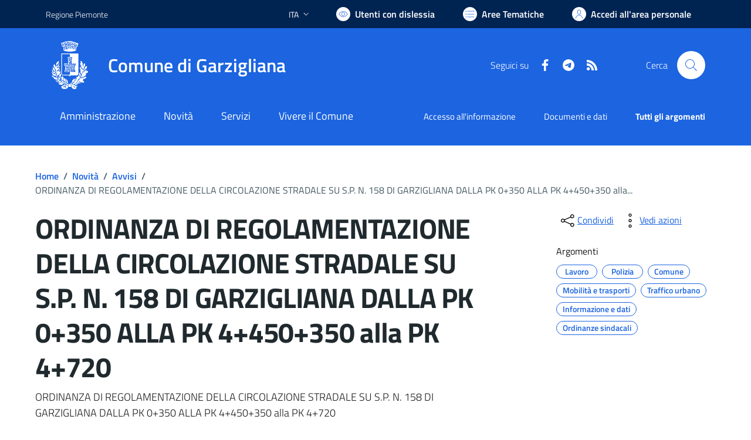

--- FILE ---
content_type: text/html; charset=utf-8
request_url: https://comune.garzigliana.to.it/services/v1/ashx_master/carica_random_ricerca.ashx
body_size: 247
content:

						<li role='listitem'>
							<a href='/servizi/faq/93/Richiedere-il-certificato-di-cittadinanza'>
								Richiedere il certificato di cittadinanza
							</a>
						</li>
						<li role='listitem'>
							<a href='/servizi/faq/102/Presentare-la-dichiarazione-di-morte'>
								Presentare la dichiarazione di morte
							</a>
						</li>
						<li role='listitem'>
							<a href='/servizi/faq/111/Iscrizione-anagrafica-per-cittadini-europei'>
								Iscrizione anagrafica per cittadini europei
							</a>
						</li>
						<li role='listitem'>
							<a href='/servizi/faq/88/Richiedere-inclusione-nell-27albo-degli-scrutatori-di-seggio'>
								Richiedere inclusione nell'albo degli scrutatori di seggio
							</a>
						</li>